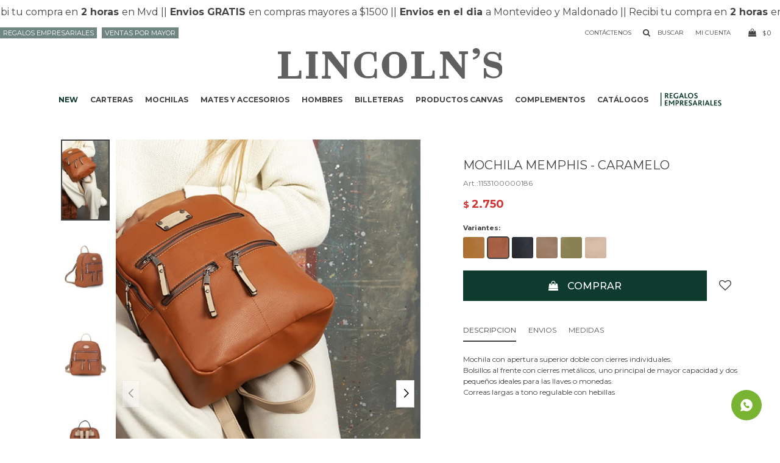

--- FILE ---
content_type: text/html; charset=utf-8
request_url: https://www.lincolns.com.uy/catalogo/mochila-memphis-caramelo_1153100_000186
body_size: 11400
content:
 <!DOCTYPE html> <html lang="es" class="no-js"> <head itemscope itemtype="http://schema.org/WebSite"> <meta charset="utf-8" /> <script> const GOOGLE_MAPS_CHANNEL_ID = '38'; </script> <link rel='preconnect' href='https://f.fcdn.app' /> <link rel='preconnect' href='https://fonts.googleapis.com' /> <link rel='preconnect' href='https://www.facebook.com' /> <link rel='preconnect' href='https://www.google-analytics.com' /> <link rel="dns-prefetch" href="https://cdnjs.cloudflare.com" /> <title itemprop='name'>MOCHILA MEMPHIS - CARAMELO — Lincoln's</title> <meta name="description" content="Mochila con apertura superior doble con cierres individuales. Bolsillos al frente con cierres metálicos, uno principal de mayor capacidad y dos pequeños ideales para las llaves o monedas. Correas largas a tono regulable con hebillas" /> <meta name="keywords" content="" /> <link itemprop="url" rel="canonical" href="https://www.lincolns.com.uy/catalogo/mochila-memphis-caramelo_1153100_000186" /> <meta property="og:title" content="MOCHILA MEMPHIS - CARAMELO — Lincoln's" /><meta property="og:description" content="Mochila con apertura superior doble con cierres individuales. Bolsillos al frente con cierres metálicos, uno principal de mayor capacidad y dos pequeños ideales para las llaves o monedas. Correas largas a tono regulable con hebillas" /><meta property="og:type" content="product" /><meta property="og:image" content="https://f.fcdn.app/imgs/000070/www.lincolns.com.uy/lincuy/aa0d/webp/catalogo/11531000001861/480x800/mochila-memphis-caramelo.jpg"/><meta property="og:url" content="https://www.lincolns.com.uy/catalogo/mochila-memphis-caramelo_1153100_000186" /><meta property="og:site_name" content="Lincoln&#039;s" /> <meta name='twitter:description' content='Mochila con apertura superior doble con cierres individuales. Bolsillos al frente con cierres metálicos, uno principal de mayor capacidad y dos pequeños ideales para las llaves o monedas. Correas largas a tono regulable con hebillas' /> <meta name='twitter:image' content='https://f.fcdn.app/imgs/000070/www.lincolns.com.uy/lincuy/aa0d/webp/catalogo/11531000001861/480x800/mochila-memphis-caramelo.jpg' /> <meta name='twitter:url' content='https://www.lincolns.com.uy/catalogo/mochila-memphis-caramelo_1153100_000186' /> <meta name='twitter:card' content='summary' /> <meta name='twitter:title' content='MOCHILA MEMPHIS - CARAMELO — Lincoln&amp;#039;s' /> <script>document.getElementsByTagName('html')[0].setAttribute('class', 'js ' + ('ontouchstart' in window || navigator.msMaxTouchPoints ? 'is-touch' : 'no-touch'));</script> <script> var FN_TC = { M1 : 38.69, M2 : 1 }; </script> <script>window.dataLayer = window.dataLayer || [];var _tmData = {"fbPixel":"","hotJar":"","zopimId":"","app":"web"};</script> <script>(function(w,d,s,l,i){w[l]=w[l]||[];w[l].push({'gtm.start': new Date().getTime(),event:'gtm.js'});var f=d.getElementsByTagName(s)[0], j=d.createElement(s),dl=l!='dataLayer'?'&l='+l:'';j.setAttribute('defer', 'defer');j.src= 'https://www.googletagmanager.com/gtm.js?id='+i+dl;f.parentNode.insertBefore(j,f); })(window,document,'script','dataLayer','GTM-N6ZNCKXS');</script> <meta id='viewportMetaTag' name="viewport" content="width=device-width, initial-scale=1.0, maximum-scale=1,user-scalable=no"> <link rel="shortcut icon" href="https://f.fcdn.app/assets/commerce/www.lincolns.com.uy/41f9_2737/public/web/favicon.ico" /> <link rel="apple-itouch-icon" href="https://f.fcdn.app/assets/commerce/www.lincolns.com.uy/363a_4b91/public/web/favicon.png" /> <link rel="preconnect" href="https://fonts.googleapis.com"> <link rel="preconnect" href="https://fonts.gstatic.com" crossorigin> <link href="https://fonts.googleapis.com/css2?family=Montserrat:ital,wght@0,100..900;1,100..900&display=swap" rel="stylesheet"> <link rel="stylesheet" href="https://fonts.googleapis.com/css2?family=Material+Symbols+Rounded:opsz,wght,FILL,GRAD@20..48,100..700,0..1,-50..200&display=swap" /> <link href="https://f.fcdn.app/assets/commerce/www.lincolns.com.uy/0000_177c/s.19831666363114263519045553792403.css" rel="stylesheet"/> <script src="https://f.fcdn.app/assets/commerce/www.lincolns.com.uy/0000_177c/s.52936235341320573536476648143114.js"></script> <!--[if lt IE 9]> <script type="text/javascript" src="https://cdnjs.cloudflare.com/ajax/libs/html5shiv/3.7.3/html5shiv.js"></script> <![endif]--> <link rel="manifest" href="https://f.fcdn.app/assets/manifest.json" /> </head> <body id='pgCatalogoDetalle' class='headerMenuFullWidthCenter footer2 headerSubMenuFade buscadorSlideTop compraSlide compraLeft filtrosFixed fichaMobileFixedActions layout03'> <noscript><iframe src="https://www.googletagmanager.com/ns.html?id=GTM-N6ZNCKXS" height="0" width="0" style="display:none;visibility:hidden"></iframe></noscript> <div data-id="335" data-area="NavTop" class="banner"><a data-track-categ='Banners' data-track-action='NavTop' data-track-label='NavTop' href="" class="link-container marquesina" data-fn="fnMarquesina"> 	<div class="cnt center p2 alt transparent"> <div class="texto fs6 black">| Recibi tu compra en <b>&nbsp;2 horas&nbsp; </b>en Mvd |</div> <div class="texto fs6 black">| <b>&nbsp;Envios GRATIS&nbsp;</b> en compras mayores a $1500 |</div> <div class="texto fs6 black">| <b>&nbsp;Envios en el dia&nbsp;</b> a Montevideo y Maldonado |</div> 	</div> </a></div> <div id="pre"> <div id="wrapper"> <header id="header" role="banner"> <div class="cnt"> <div id="logo"><a href="/"><img src="https://f.fcdn.app/assets/commerce/www.lincolns.com.uy/7e13_251a/public/web/img/logo.svg" alt="Lincoln's" /></a></div> <nav id="menu" data-fn="fnMainMenu"> <ul class="lst main"> <li class="it negrita new fn-desktopOnly"> <a target="_self" href="https://www.lincolns.com.uy/new" class="tit">NEW</a> </li> <li class="it carteras"> <a target="_self" href="https://www.lincolns.com.uy/carteras" class="tit">Carteras</a> <div class="subMenu"> <div class="cnt"> <ul> <li class=" carteras-de-dama"><a target="_self" href="https://www.lincolns.com.uy/carteras/carteras-de-dama" class="tit">Carteras dama</a></li> <li class=" bandoleras"><a target="_self" href="https://www.lincolns.com.uy/carteras/bandoleras" class="tit">Bandoleras</a></li> <li class=" phonebags"><a target="_self" href="https://www.lincolns.com.uy/carteras/phonebags" class="tit">Phonebags</a></li> <li class=" rinoneras"><a target="_self" href="https://www.lincolns.com.uy/carteras/rinoneras" class="tit">Riñoneras</a></li> </ul> </div> </div> </li> <li class="it mochilas"> <a target="_self" href="https://www.lincolns.com.uy/mochilas" class="tit">Mochilas</a> <div class="subMenu"> <div class="cnt"> <ul> <li class=" genero hombre"><a target="_self" href="https://www.lincolns.com.uy/mochilas?genero=hombre" class="tit">Hombre</a></li> <li class=" genero mujer"><a target="_self" href="https://www.lincolns.com.uy/mochilas?genero=mujer" class="tit">Mujer</a></li> <li class=" genero unisex"><a target="_self" href="https://www.lincolns.com.uy/mochilas?genero=unisex" class="tit">Unisex</a></li> </ul> </div> </div> </li> <li class="it mates-y-accesorios"> <a target="_self" href="https://www.lincolns.com.uy/mates-y-accesorios" class="tit">Mates y accesorios</a> <div class="subMenu"> <div class="cnt"> <ul> <li class=" termos"><a target="_self" href="https://www.lincolns.com.uy/mates-y-accesorios/termos" class="tit">Termos</a></li> <li class=" mates"><a target="_self" href="https://www.lincolns.com.uy/mates-y-accesorios/mates" class="tit">Mates</a></li> <li class=" materas"><a target="_self" href="https://www.lincolns.com.uy/mates-y-accesorios/materas" class="tit">Materas</a></li> <li class=" bombillas"><a target="_self" href="https://www.lincolns.com.uy/mates-y-accesorios/bombillas" class="tit">Bombillas</a></li> <li class=" yerberas"><a target="_self" href="https://www.lincolns.com.uy/mates-y-accesorios/yerberas" class="tit">Yerberas</a></li> <li class=" kits"><a target="_self" href="https://www.lincolns.com.uy/mates-y-accesorios/kits" class="tit">Kits Materos</a></li> </ul> </div> </div> </li> <li class="it hombres"> <a target="_self" href="https://www.lincolns.com.uy/hombres" class="tit">Hombres</a> </li> <li class="it billeteras"> <a target="_self" href="https://www.lincolns.com.uy/billeteras" class="tit">Billeteras</a> <div class="subMenu"> <div class="cnt"> <ul> <li class=" genero hombre"><a target="_self" href="https://www.lincolns.com.uy/billeteras?genero=hombre" class="tit">Hombre</a></li> <li class=" genero mujer"><a target="_self" href="https://www.lincolns.com.uy/billeteras?genero=mujer" class="tit">Mujer</a></li> </ul> </div> </div> </li> <li class="it productos-canvas"> <a target="_self" href="https://www.lincolns.com.uy/productos-canvas" class="tit">Productos CANVAS</a> <div class="subMenu"> <div class="cnt"> <ul> <li class=" carteras"><a target="_self" href="https://www.lincolns.com.uy/productos-canvas/carteras" class="tit">Carteras</a></li> <li class=" mochilas"><a target="_self" href="https://www.lincolns.com.uy/productos-canvas/mochilas" class="tit">Mochilas</a></li> <li class=" mates-y-accesorios"><a target="_self" href="https://www.lincolns.com.uy/productos-canvas/mates-y-accesorios" class="tit">Mates y accesorios</a></li> <li class=" billeteras"><a target="_self" href="https://www.lincolns.com.uy/productos-canvas/billeteras" class="tit">Billeteras</a></li> <li class=" complementos"><a target="_self" href="https://www.lincolns.com.uy/productos-canvas/complementos" class="tit">Complementos</a></li> </ul> </div> </div> </li> <li class="it complementos"> <a target="_self" href="https://www.lincolns.com.uy/complementos" class="tit">Complementos</a> <div class="subMenu"> <div class="cnt"> <ul> <li class=" botellas-y-hogar"><a target="_self" href="https://www.lincolns.com.uy/complementos/botellas-y-hogar" class="tit">Botellas y Hogar</a></li> <li class=" cintos"><a target="_self" href="https://www.lincolns.com.uy/complementos/cintos" class="tit">Cintos</a></li> <li class=" paraguas"><a target="_self" href="https://www.lincolns.com.uy/complementos/paraguas" class="tit">Paraguas</a></li> <li class=" sets-para-parrilla"><a target="_self" href="https://www.lincolns.com.uy/complementos/sets-para-parrilla" class="tit">Sets para parrilla</a></li> <li class=" neceseres"><a target="_self" href="https://www.lincolns.com.uy/complementos/neceseres" class="tit">Neceseres</a></li> <li class=" morrales"><a target="_self" href="https://www.lincolns.com.uy/complementos/morrales" class="tit">Morrales</a></li> <li class=" rinoneras"><a target="_self" href="https://www.lincolns.com.uy/complementos/rinoneras" class="tit">Riñoneras</a></li> <li class=" para-la-oficina"><a target="_self" href="https://www.lincolns.com.uy/complementos/para-la-oficina" class="tit">Para la Oficina</a></li> <li class=" agendas-y-cuadernos"><a target="_self" href="https://www.lincolns.com.uy/complementos/agendas-y-cuadernos" class="tit">Agendas y Cuadernos</a></li> <li class=" bolsos-y-mochilas"><a target="_self" href="https://www.lincolns.com.uy/complementos/bolsos-y-mochilas" class="tit">Bolsos</a></li> </ul> </div> </div> </li> <li class="it "> <a target="_self" href="https://www.lincolns.com.uy/lookbooks" class="tit">Catálogos</a> </li> <li class="it regalos-empresariales fn-desktopOnly"> <a target="_self" href="https://www.lincolns.com.uy/campanas" class="tit">.</a> </li> </ul> </nav> <a class="contactenos" href="/contacto">Contáctenos</a> <div class="toolsItem frmBusqueda" data-version='1'> <button type="button" class="btnItem btnMostrarBuscador"> <span class="ico"></span> <span class="txt"></span> </button> <form action="/catalogo"> <div class="cnt"> <span class="btnCerrar"> <span class="ico"></span> <span class="txt"></span> </span> <label class="lbl"> <b>Buscar productos</b> <input maxlength="48" required="" autocomplete="off" type="search" name="q" placeholder="Buscar productos..." /> </label> <button class="btnBuscar" type="submit"> <span class="ico"></span> <span class="txt"></span> </button> </div> </form> </div> <div class="toolsItem accesoMiCuentaCnt" data-logged="off" data-version='1'> <a href="/mi-cuenta" class="btnItem btnMiCuenta"> <span class="ico"></span> <span class="txt"></span> <span class="usuario"> <span class="nombre"></span> <span class="apellido"></span> </span> </a> <div class="miCuentaMenu"> <ul class="lst"> <li class="it"><a href='/mi-cuenta/mis-datos' class="tit" >Mis datos</a></li> <li class="it"><a href='/mi-cuenta/direcciones' class="tit" >Mis direcciones</a></li> <li class="it"><a href='/mi-cuenta/compras' class="tit" >Mis compras</a></li> <li class="it"><a href='/mi-cuenta/wish-list' class="tit" >Wish List</a></li> <li class="it itSalir"><a href='/salir' class="tit" >Salir</a></li> </ul> </div> </div> <div id="miCompra" data-show="off" data-fn="fnMiCompra" class="toolsItem" data-version="1"> </div> <nav id="menuTop"> <ul class="lst"> <li class="it "><a target="_self" class="tit" href="https://www.lincolns.com.uy/regalosempresariales">Regalos Empresariales</a></li> <li class="it ventas-por-mayor"><a target="_self" class="tit" href="/ventas-por-mayor-formulario">Ventas por mayor</a></li> </ul> </nav> <a id="btnMainMenuMobile" href="javascript:mainMenuMobile.show();"><span class="ico">&#59421;</span><span class="txt">Menú</span></a> </div> </header> <!-- end:header --> <div id="central"> <section id="main" role="main"> <div id="fichaProducto" class="" data-tit="MOCHILA MEMPHIS - CARAMELO" data-totImagenes="4" data-agotado="off"> <div class="cnt"> 	<div class="columnaIzquierda"> 					<div data-fn="fnSwiperFicha" data-thumbs="true" data-thumbs-direction="vertical" class="fichaImagenes nav"> 				<div class="imagenProducto swiper-container" data-fn="fnGaleria"> 					<div class="swiper-wrapper"> 												<span class="zoom item swiper-slide"> <a class="img source" href="//f.fcdn.app/imgs/a69e34/www.lincolns.com.uy/lincuy/aa0d/webp/catalogo/11531000001861/1500-1500/mochila-memphis-caramelo.jpg"> <img loading='lazy' data-src-g="//f.fcdn.app/imgs/b6a06e/www.lincolns.com.uy/lincuy/aa0d/webp/catalogo/11531000001861/1920-1200/mochila-memphis-caramelo.jpg" src='//f.fcdn.app/imgs/000070/www.lincolns.com.uy/lincuy/aa0d/webp/catalogo/11531000001861/480x800/mochila-memphis-caramelo.jpg' alt='MOCHILA MEMPHIS CARAMELO' width='480' height='800' /> </a> </span> 												<span class="zoom item swiper-slide"> <a class="img source" href="//f.fcdn.app/imgs/23d241/www.lincolns.com.uy/lincuy/2eb8/webp/catalogo/11531000001862/1500-1500/mochila-memphis-caramelo.jpg"> <img loading='lazy' data-src-g="//f.fcdn.app/imgs/e9b44b/www.lincolns.com.uy/lincuy/2eb8/webp/catalogo/11531000001862/1920-1200/mochila-memphis-caramelo.jpg" src='//f.fcdn.app/imgs/c7c496/www.lincolns.com.uy/lincuy/2eb8/webp/catalogo/11531000001862/480x800/mochila-memphis-caramelo.jpg' alt='MOCHILA MEMPHIS CARAMELO' width='480' height='800' /> </a> </span> 												<span class="zoom item swiper-slide"> <a class="img source" href="//f.fcdn.app/imgs/30a7ea/www.lincolns.com.uy/lincuy/6458/webp/catalogo/11531000001863/1500-1500/mochila-memphis-caramelo.jpg"> <img loading='lazy' data-src-g="//f.fcdn.app/imgs/b366e6/www.lincolns.com.uy/lincuy/6458/webp/catalogo/11531000001863/1920-1200/mochila-memphis-caramelo.jpg" src='//f.fcdn.app/imgs/f65500/www.lincolns.com.uy/lincuy/6458/webp/catalogo/11531000001863/480x800/mochila-memphis-caramelo.jpg' alt='MOCHILA MEMPHIS CARAMELO' width='480' height='800' /> </a> </span> 												<span class="zoom item swiper-slide"> <a class="img source" href="//f.fcdn.app/imgs/9f896b/www.lincolns.com.uy/lincuy/ec0c/webp/catalogo/11531000001864/1500-1500/mochila-memphis-caramelo.jpg"> <img loading='lazy' data-src-g="//f.fcdn.app/imgs/73f7bf/www.lincolns.com.uy/lincuy/ec0c/webp/catalogo/11531000001864/1920-1200/mochila-memphis-caramelo.jpg" src='//f.fcdn.app/imgs/04532e/www.lincolns.com.uy/lincuy/ec0c/webp/catalogo/11531000001864/480x800/mochila-memphis-caramelo.jpg' alt='MOCHILA MEMPHIS CARAMELO' width='480' height='800' /> </a> </span> 						 					</div> 					<div class="cocardas"></div>				</div> <div class="swiperThumbs"> <ul class="lst lstThumbs"> <li class="it"> <a target="_blank" data-standard="//f.fcdn.app/imgs/000070/www.lincolns.com.uy/lincuy/aa0d/webp/catalogo/11531000001861/480x800/mochila-memphis-caramelo.jpg" href="//f.fcdn.app/imgs/1e7cc7/www.lincolns.com.uy/lincuy/aa0d/webp/catalogo/11531000001861/2000-2000/mochila-memphis-caramelo.jpg"><img loading='lazy' src='//f.fcdn.app/imgs/9ec9bc/www.lincolns.com.uy/lincuy/aa0d/webp/catalogo/11531000001861/90x150/mochila-memphis-caramelo.jpg' alt='MOCHILA MEMPHIS CARAMELO' width='90' height='150' /></a> </li> <li class="it"> <a target="_blank" data-standard="//f.fcdn.app/imgs/c7c496/www.lincolns.com.uy/lincuy/2eb8/webp/catalogo/11531000001862/480x800/mochila-memphis-caramelo.jpg" href="//f.fcdn.app/imgs/7520b3/www.lincolns.com.uy/lincuy/2eb8/webp/catalogo/11531000001862/2000-2000/mochila-memphis-caramelo.jpg"><img loading='lazy' src='//f.fcdn.app/imgs/7cb5b6/www.lincolns.com.uy/lincuy/2eb8/webp/catalogo/11531000001862/90x150/mochila-memphis-caramelo.jpg' alt='MOCHILA MEMPHIS CARAMELO' width='90' height='150' /></a> </li> <li class="it"> <a target="_blank" data-standard="//f.fcdn.app/imgs/f65500/www.lincolns.com.uy/lincuy/6458/webp/catalogo/11531000001863/480x800/mochila-memphis-caramelo.jpg" href="//f.fcdn.app/imgs/cfdf5d/www.lincolns.com.uy/lincuy/6458/webp/catalogo/11531000001863/2000-2000/mochila-memphis-caramelo.jpg"><img loading='lazy' src='//f.fcdn.app/imgs/eef125/www.lincolns.com.uy/lincuy/6458/webp/catalogo/11531000001863/90x150/mochila-memphis-caramelo.jpg' alt='MOCHILA MEMPHIS CARAMELO' width='90' height='150' /></a> </li> <li class="it"> <a target="_blank" data-standard="//f.fcdn.app/imgs/04532e/www.lincolns.com.uy/lincuy/ec0c/webp/catalogo/11531000001864/480x800/mochila-memphis-caramelo.jpg" href="//f.fcdn.app/imgs/224668/www.lincolns.com.uy/lincuy/ec0c/webp/catalogo/11531000001864/2000-2000/mochila-memphis-caramelo.jpg"><img loading='lazy' src='//f.fcdn.app/imgs/340fc8/www.lincolns.com.uy/lincuy/ec0c/webp/catalogo/11531000001864/90x150/mochila-memphis-caramelo.jpg' alt='MOCHILA MEMPHIS CARAMELO' width='90' height='150' /></a> </li> </ul> </div> 			</div> 			</div> 	 	<div class="columnaDerecha"> 			 			<div class="hdr"> 				<h1 class="tit">MOCHILA MEMPHIS - CARAMELO</h1> 				<div class="cod">1153100000186</div> 			</div> 							<div class="preciosWrapper"> 					<div class="precios"> <strong class="precio venta"><span class="sim">$</span> <span class="monto">2.750</span></strong> </div> 				</div> 			 <div style="display: none;" id="_jsonDataFicha_"> {"sku":{"fen":"1:1153100:000186:U:1","com":"1153100000186"},"producto":{"codigo":"1153100","nombre":"MOCHILA MEMPHIS","categoria":"Mochilas","marca":"Lincoln's"},"variante":{"codigo":"000186","codigoCompleto":"1153100000186","nombre":"CARAMELO","nombreCompleto":"MOCHILA MEMPHIS - CARAMELO","img":{"u":"\/\/f.fcdn.app\/imgs\/4f403d\/www.lincolns.com.uy\/lincuy\/aa0d\/webp\/catalogo\/11531000001861\/1024-1024\/mochila-memphis-caramelo.jpg"},"url":"https:\/\/www.lincolns.com.uy\/catalogo\/mochila-memphis-caramelo_1153100_000186","tieneStock":true,"ordenVariante":"2"},"nomPresentacion":"U","nombre":"MOCHILA MEMPHIS - CARAMELO","nombreCompleto":"MOCHILA MEMPHIS - CARAMELO","precioMonto":2750,"moneda":{"nom":"M1","nro":858,"cod":"UYU","sim":"$"},"sale":false,"outlet":false,"nuevo":false,"carac":{"estilo":"Casual, De Salir, De vestir","genero":"Mujer","material":"S\u00edmil Cuero","regalos-por-ocasion":"D\u00eda de la madre, Para ella","tamano":"Mediano","uso":"Al hombro, De colgar","color":"Marr\u00f3n Oscuro"}} </div> 					<div id="fldVariantes" class="fld"> 						<div class="lbl"> 							<b>Variantes:</b> 							<ul id='lstVariantes' class='lst'> <li class="it"> <a class='img tit' href="https://www.lincolns.com.uy/catalogo/mochila-memphis-curcuma_1153100_000667" title="CURCUMA"> <img loading='lazy' src='//f.fcdn.app/imgs/85e88c/www.lincolns.com.uy/lincuy/9d9b/webp/catalogo/11531000006670/40x40/mochila-memphis-curcuma.jpg' alt='MOCHILA MEMPHIS CURCUMA' width='40' height='40' /> <span class="nom">CURCUMA</span> </a> </li> <li class="it sld"> <a class='img tit' href="https://www.lincolns.com.uy/catalogo/mochila-memphis-caramelo_1153100_000186" title="CARAMELO"> <img loading='lazy' src='//f.fcdn.app/imgs/d31498/www.lincolns.com.uy/lincuy/76fc/webp/catalogo/11531000001860/40x40/mochila-memphis-caramelo.jpg' alt='MOCHILA MEMPHIS CARAMELO' width='40' height='40' /> <span class="nom">CARAMELO</span> </a> </li> <li class="it"> <a class='img tit' href="https://www.lincolns.com.uy/catalogo/mochila-memphis-negro_1153100_000018" title="NEGRO"> <img loading='lazy' src='//f.fcdn.app/imgs/b8ff65/www.lincolns.com.uy/lincuy/127c/webp/catalogo/11531000000180/40x40/mochila-memphis-negro.jpg' alt='MOCHILA MEMPHIS NEGRO' width='40' height='40' /> <span class="nom">NEGRO</span> </a> </li> <li class="it"> <a class='img tit' href="https://www.lincolns.com.uy/catalogo/mochila-memphis-tostado_1153100_000087" title="TOSTADO"> <img loading='lazy' src='//f.fcdn.app/imgs/047a62/www.lincolns.com.uy/lincuy/3f4b/webp/catalogo/11531000000870/40x40/mochila-memphis-tostado.jpg' alt='MOCHILA MEMPHIS TOSTADO' width='40' height='40' /> <span class="nom">TOSTADO</span> </a> </li> <li class="it"> <a class='img tit' href="https://www.lincolns.com.uy/catalogo/mochila-memphis-oliva_1153100_000483" title="OLIVA"> <img loading='lazy' src='//f.fcdn.app/imgs/940077/www.lincolns.com.uy/lincuy/d77c/webp/catalogo/11531000004830/40x40/mochila-memphis-oliva.jpg' alt='MOCHILA MEMPHIS OLIVA' width='40' height='40' /> <span class="nom">OLIVA</span> </a> </li> <li class="it"> <a class='img tit' href="https://www.lincolns.com.uy/catalogo/mochila-memphis-nude-c-caramelo_1153100_008496" title="NUDE C/CARAMELO"> <img loading='lazy' src='//f.fcdn.app/imgs/14d9e1/www.lincolns.com.uy/lincuy/8e9a/webp/catalogo/11531000084960/40x40/mochila-memphis-nude-c-caramelo.jpg' alt='MOCHILA MEMPHIS NUDE C/CARAMELO' width='40' height='40' /> <span class="nom">NUDE C/CARAMELO</span> </a> </li> </ul> 						</div> 					</div> 								<form id="frmComprarArticulo" class="frmComprar" action="/mi-compra?o=agregar" method="post"> 					<div class="cnt"> 						<input type="hidden" name="sku" value="1:1153100:000186:U:1" /> 												<div id="mainActions"> <div class="infoMobile"> <div class="tit nombreMobile">MOCHILA MEMPHIS - CARAMELO</div> <div class="preciosWrapper"> <div class="precios"> <strong class="precio venta"><span class="sim">$</span> <span class="monto">2.750</span></strong> </div> </div> </div> 							<span class="btnWishlist" data-fn="fnEditWishList" data-cod-producto="1153100" data-cod-variante="000186"> </span> 							<button id="btnComprar" type="submit" class="btn btn01">Comprar</button> 						</div> 					</div> 				</form> 				<div data-fn='fnCrearTabs' class="tabs productTabs"> 					<div class="it"> 						<span class="tit">Descripcion</span> 						<div class="cnt"> 							<p> <div class="desc"> <p>Mochila con apertura superior doble con cierres individuales.<br /> Bolsillos al frente con cierres metálicos, uno principal de mayor capacidad y dos pequeños ideales para las llaves o monedas.<br /> Correas largas a tono regulable con hebillas</p> </div> </p> 						</div> 					</div> 					<div class="it"> 						<span class="tit">Envios</span> 						<div class="cnt"> 							 								<ul> 									 										<li class="envio"> 											<strong>Retiro SUCURSAL - 2 días hábiles después de realizada la compra:</strong><br> 											 												 												Costo normal: $ 0. 											 											 										</li> 									 										<li class="envio"> 											<strong>Envío Express PedidosYA Coordinados - Entregas en el Día:</strong><br> 											 												 												Costo normal: $ 230. 											 											 										</li> 									 										<li class="envio"> 											<strong>Envíos ESTANDAR interior por DAC - De 2 a 5 días hábiles.:</strong><br> 											 												 													Env&iacute;o sin costo en compras mayores a $ 1.500 | 													 												 												Costo normal: $ 175. 											 											 										</li> 									 										<li class="envio"> 											<strong>ENVÍO EXPRESS MALDONADO - ENTREGA EN EL DÍA:</strong><br> 											 												 												Costo normal: $ 290. 											 											 										</li> 									 										<li class="envio"> 											<strong>Go Cargo Montevideo - De 2 a 4 días hábiles.:</strong><br> 											 												 													Env&iacute;o sin costo en compras mayores a $ 1.500 | 													 												 												Costo normal: $ 175. 											 											 										</li> 									 								</ul> 							 						</div> 					</div> 					<div class="it"> 						<span class="tit">Medidas</span> 						<div class="cnt"> 							 <div id="blkCaracteristicas" class="blk"> <div class="hdr"> <div class="tit">Características</div> </div> <div class="cnt"> <div class="lst lstCaracteristicas"><div class="it" data-codigo="material"> <span class="tit">Material</span> <span class="val">Símil Cuero</span></div><div class="it" data-codigo="medidas"> <span class="tit">Medidas</span> <span class="val">Altura: 30cm | Base: 28 cm | Profundidad: 15 cm</span></div></div> </div> </div> 						</div> 					</div> 				</div> 				 				<!-- <div id="blkCaracteristicas" class="blk"> <div class="hdr"> <div class="tit">Características</div> </div> <div class="cnt"> <div class="lst lstCaracteristicas"><div class="it" data-codigo="material"> <span class="tit">Material</span> <span class="val">Símil Cuero</span></div><div class="it" data-codigo="medidas"> <span class="tit">Medidas</span> <span class="val">Altura: 30cm | Base: 28 cm | Profundidad: 15 cm</span></div></div> </div> </div> --> 				<!-- <div class="blkCompartir"> <a class="btnFacebook" title="Compartir en Facebook" target="_blank" href="http://www.facebook.com/share.php?u=https://www.lincolns.com.uy/catalogo/mochila-memphis-caramelo_1153100_000186"><span class="ico">&#59392;</span><span class="txt">Facebook</span></a> <a class="btnTwitter" title="Compartir en Twitter" target="_blank" href="https://twitter.com/intent/tweet?url=https%3A%2F%2Fwww.lincolns.com.uy%2Fcatalogo%2Fmochila-memphis-caramelo_1153100_000186&text=Me%20gust%C3%B3%20el%20producto%20MOCHILA%20MEMPHIS%20-%20CARAMELO"><span class="ico">&#59393;</span><span class="txt">Twitter</span></a> <a class="btnPinterest" title="Compartir en Pinterest" target="_blank" href="http://pinterest.com/pin/create/bookmarklet/?media=http://f.fcdn.app/imgs/a61ce7/www.lincolns.com.uy/lincuy/aa0d/webp/catalogo/11531000001861/480_800/mochila-memphis-caramelo.jpg&url=https://www.lincolns.com.uy/catalogo/mochila-memphis-caramelo_1153100_000186&is_video=false&description=MOCHILA+MEMPHIS+-+CARAMELO"><span class="ico">&#59395;</span><span class="txt">Pinterest</span></a> <a class="btnWhatsapp" title="Compartir en Whatsapp" target="_blank" href="whatsapp://send?text=Me+gust%C3%B3+el+producto+https%3A%2F%2Fwww.lincolns.com.uy%2Fcatalogo%2Fmochila-memphis-caramelo_1153100_000186" data-action="share/whatsapp/share"><span class="ico">&#59398;</span><span class="txt">Whatsapp</span></a> </div> --> 							<div class="tabs blkDetalle" data-fn="fnCrearTabs"> 					 				</div> 			 		 	</div> 	 </div> <div class="nav" id="blkProductosRelacionados" data-fn="fnSwiperProductos" data-breakpoints-slides='[2,3,4]' data-breakpoints-spacing='[10,15,20]'> <div class="swiper blkProductos"> <div class="hdr"> <h2 class="tit">Productos que te pueden interesar</h2> </div> <div class="cnt"> <div class='articleList aListProductos ' data-tot='6' data-totAbs='0' data-cargarVariantes='0'><div class='it grp157 grp159' data-disp='1' data-codProd='1086000' data-codVar='000089' data-im='//f.fcdn.app/imgs/a9ce27/www.lincolns.com.uy/lincuy/8e0e/webp/catalogo/10860000000890/40x40/mochila-curitiba-tostado.jpg'><div class='cnt'><a class="img" href="https://www.lincolns.com.uy/catalogo/mochila-curitiba-tostado_1086000_000089" title="MOCHILA CURITIBA - TOSTADO"> <div class="cocardas"></div> <img loading='lazy' src='//f.fcdn.app/imgs/8e3d4d/www.lincolns.com.uy/lincuy/13c6/webp/catalogo/10860000000891/300x500/mochila-curitiba-tostado.jpg' alt='MOCHILA CURITIBA TOSTADO' width='300' height='500' /> <span data-fn="fnLoadImg" data-src="//f.fcdn.app/imgs/513cdc/www.lincolns.com.uy/lincuy/1a26/webp/catalogo/10860000000892/300x500/mochila-curitiba-tostado.jpg" data-alt="" data-w="300" data-h="500"></span> </a> <div class="info"> <a class="tit" href="https://www.lincolns.com.uy/catalogo/mochila-curitiba-tostado_1086000_000089" title="MOCHILA CURITIBA - TOSTADO">MOCHILA CURITIBA - TOSTADO</a> <div class="precios"> <strong class="precio venta"><span class="sim">$</span> <span class="monto">2.650</span></strong> </div> <!--<button class="btn btn01 btnComprar" onclick="miCompra.agregarArticulo('1:1086000:000089:U:1',1)" data-sku="1:1086000:000089:U:1"><span></span></button>--> <div class="variantes"></div> <!--<div class="marca">Lincoln's</div>--> <!--<div class="desc">Mochila en símil con detalle al frente en costura costura . Bolsillo frontal con broche magnético.<br /> En su interior encuentras dos bolsillos con cierre y uno abierto con división.<br /> Asa de mano y correas regulables en símil y galón.</div>--> </div><input type="hidden" class="json" style="display:none" value="{&quot;sku&quot;:{&quot;fen&quot;:&quot;1:1086000:000089:U:1&quot;,&quot;com&quot;:&quot;1086000000089&quot;},&quot;producto&quot;:{&quot;codigo&quot;:&quot;1086000&quot;,&quot;nombre&quot;:&quot;MOCHILA CURITIBA&quot;,&quot;categoria&quot;:&quot;Mochilas&quot;,&quot;marca&quot;:&quot;Lincoln's&quot;},&quot;variante&quot;:{&quot;codigo&quot;:&quot;000089&quot;,&quot;codigoCompleto&quot;:&quot;1086000000089&quot;,&quot;nombre&quot;:&quot;TOSTADO&quot;,&quot;nombreCompleto&quot;:&quot;MOCHILA CURITIBA - TOSTADO&quot;,&quot;img&quot;:{&quot;u&quot;:&quot;\/\/f.fcdn.app\/imgs\/f8c2e2\/www.lincolns.com.uy\/lincuy\/13c6\/webp\/catalogo\/10860000000891\/1024-1024\/mochila-curitiba-tostado.jpg&quot;},&quot;url&quot;:&quot;https:\/\/www.lincolns.com.uy\/catalogo\/mochila-curitiba-tostado_1086000_000089&quot;,&quot;tieneStock&quot;:false,&quot;ordenVariante&quot;:&quot;999&quot;},&quot;nomPresentacion&quot;:&quot;U&quot;,&quot;nombre&quot;:&quot;MOCHILA CURITIBA - TOSTADO&quot;,&quot;nombreCompleto&quot;:&quot;MOCHILA CURITIBA - TOSTADO&quot;,&quot;precioMonto&quot;:2650,&quot;moneda&quot;:{&quot;nom&quot;:&quot;M1&quot;,&quot;nro&quot;:858,&quot;cod&quot;:&quot;UYU&quot;,&quot;sim&quot;:&quot;$&quot;},&quot;sale&quot;:false,&quot;outlet&quot;:false,&quot;nuevo&quot;:false}" /></div></div><div class='it grp118 grp157 grp160' data-disp='1' data-codProd='1086700' data-codVar='000051' data-im='//f.fcdn.app/imgs/b4e898/www.lincolns.com.uy/lincuy/fe7e/webp/catalogo/10867000000510/40x40/mochila-qatar-suela.jpg'><div class='cnt'><a class="img" href="https://www.lincolns.com.uy/catalogo/mochila-qatar-suela_1086700_000051" title="MOCHILA QATAR - SUELA"> <div class="cocardas"></div> <img loading='lazy' src='//f.fcdn.app/imgs/f57627/www.lincolns.com.uy/lincuy/f957/webp/catalogo/10867000000511/300x500/mochila-qatar-suela.jpg' alt='MOCHILA QATAR SUELA' width='300' height='500' /> <span data-fn="fnLoadImg" data-src="//f.fcdn.app/imgs/5a24ac/www.lincolns.com.uy/lincuy/0073/webp/catalogo/10867000000512/300x500/mochila-qatar-suela.jpg" data-alt="" data-w="300" data-h="500"></span> </a> <div class="info"> <a class="tit" href="https://www.lincolns.com.uy/catalogo/mochila-qatar-suela_1086700_000051" title="MOCHILA QATAR - SUELA">MOCHILA QATAR - SUELA</a> <div class="precios"> <strong class="precio venta"><span class="sim">$</span> <span class="monto">2.700</span></strong> </div> <!--<button class="btn btn01 btnComprar" onclick="miCompra.agregarArticulo('1:1086700:000051:U:1',1)" data-sku="1:1086700:000051:U:1"><span></span></button>--> <div class="variantes"></div> <!--<div class="marca">Lincoln's</div>--> <!--<div class="desc">Mochila con bolsillo ojal al frente con cierre y broche. Apertura superior. Cierres con tiradores en mismo tono.<br /> Incluye bolsillos internos. Correas para colgar en la espalda regulable con hebilla, asa de mano.</div>--> </div><input type="hidden" class="json" style="display:none" value="{&quot;sku&quot;:{&quot;fen&quot;:&quot;1:1086700:000051:U:1&quot;,&quot;com&quot;:&quot;1086700000051&quot;},&quot;producto&quot;:{&quot;codigo&quot;:&quot;1086700&quot;,&quot;nombre&quot;:&quot;MOCHILA QATAR&quot;,&quot;categoria&quot;:&quot;Mochilas&quot;,&quot;marca&quot;:&quot;Lincoln's&quot;},&quot;variante&quot;:{&quot;codigo&quot;:&quot;000051&quot;,&quot;codigoCompleto&quot;:&quot;1086700000051&quot;,&quot;nombre&quot;:&quot;SUELA&quot;,&quot;nombreCompleto&quot;:&quot;MOCHILA QATAR - SUELA&quot;,&quot;img&quot;:{&quot;u&quot;:&quot;\/\/f.fcdn.app\/imgs\/d3b8ce\/www.lincolns.com.uy\/lincuy\/f957\/webp\/catalogo\/10867000000511\/1024-1024\/mochila-qatar-suela.jpg&quot;},&quot;url&quot;:&quot;https:\/\/www.lincolns.com.uy\/catalogo\/mochila-qatar-suela_1086700_000051&quot;,&quot;tieneStock&quot;:false,&quot;ordenVariante&quot;:&quot;2&quot;},&quot;nomPresentacion&quot;:&quot;U&quot;,&quot;nombre&quot;:&quot;MOCHILA QATAR - SUELA&quot;,&quot;nombreCompleto&quot;:&quot;MOCHILA QATAR - SUELA&quot;,&quot;precioMonto&quot;:2700,&quot;moneda&quot;:{&quot;nom&quot;:&quot;M1&quot;,&quot;nro&quot;:858,&quot;cod&quot;:&quot;UYU&quot;,&quot;sim&quot;:&quot;$&quot;},&quot;sale&quot;:false,&quot;outlet&quot;:false,&quot;nuevo&quot;:false}" /></div></div><div class='it grp118 grp157 grp160 grp164' data-disp='1' data-codProd='1086600' data-codVar='000014' data-im='//f.fcdn.app/imgs/fe5a84/www.lincolns.com.uy/lincuy/d935/webp/catalogo/10866000000140/40x40/mochila-jerez-negro.jpg'><div class='cnt'><a class="img" href="https://www.lincolns.com.uy/catalogo/mochila-jerez-negro_1086600_000014" title="MOCHILA JEREZ - NEGRO"> <div class="cocardas"></div> <img loading='lazy' src='//f.fcdn.app/imgs/6c2db4/www.lincolns.com.uy/lincuy/df03/webp/catalogo/10866000000141/300x500/mochila-jerez-negro.jpg' alt='MOCHILA JEREZ NEGRO' width='300' height='500' /> <span data-fn="fnLoadImg" data-src="//f.fcdn.app/imgs/ba077d/www.lincolns.com.uy/lincuy/d490/webp/catalogo/10866000000142/300x500/mochila-jerez-negro.jpg" data-alt="" data-w="300" data-h="500"></span> </a> <div class="info"> <a class="tit" href="https://www.lincolns.com.uy/catalogo/mochila-jerez-negro_1086600_000014" title="MOCHILA JEREZ - NEGRO">MOCHILA JEREZ - NEGRO</a> <div class="precios"> <strong class="precio venta"><span class="sim">$</span> <span class="monto">2.700</span></strong> </div> <!--<button class="btn btn01 btnComprar" onclick="miCompra.agregarArticulo('1:1086600:000014:U:1',1)" data-sku="1:1086600:000014:U:1"><span></span></button>--> <div class="variantes"></div> <!--<div class="marca">Lincoln's</div>--> <!--<div class="desc">Mochila en nylon con detalles en símil en bolsillo frontal.<br /> En su interior de buena capacidad encuentras dos bolsillos con cierre y uno abierto con división.<br /> Asa de mano y correas regulables y atrás un bolsillo de apertura vertical extra.</div>--> </div><input type="hidden" class="json" style="display:none" value="{&quot;sku&quot;:{&quot;fen&quot;:&quot;1:1086600:000014:U:1&quot;,&quot;com&quot;:&quot;1086600000014&quot;},&quot;producto&quot;:{&quot;codigo&quot;:&quot;1086600&quot;,&quot;nombre&quot;:&quot;MOCHILA JEREZ&quot;,&quot;categoria&quot;:&quot;Mochilas&quot;,&quot;marca&quot;:&quot;Lincoln's&quot;},&quot;variante&quot;:{&quot;codigo&quot;:&quot;000014&quot;,&quot;codigoCompleto&quot;:&quot;1086600000014&quot;,&quot;nombre&quot;:&quot;NEGRO&quot;,&quot;nombreCompleto&quot;:&quot;MOCHILA JEREZ - NEGRO&quot;,&quot;img&quot;:{&quot;u&quot;:&quot;\/\/f.fcdn.app\/imgs\/13caaa\/www.lincolns.com.uy\/lincuy\/df03\/webp\/catalogo\/10866000000141\/1024-1024\/mochila-jerez-negro.jpg&quot;},&quot;url&quot;:&quot;https:\/\/www.lincolns.com.uy\/catalogo\/mochila-jerez-negro_1086600_000014&quot;,&quot;tieneStock&quot;:false,&quot;ordenVariante&quot;:&quot;999&quot;},&quot;nomPresentacion&quot;:&quot;U&quot;,&quot;nombre&quot;:&quot;MOCHILA JEREZ - NEGRO&quot;,&quot;nombreCompleto&quot;:&quot;MOCHILA JEREZ - NEGRO&quot;,&quot;precioMonto&quot;:2700,&quot;moneda&quot;:{&quot;nom&quot;:&quot;M1&quot;,&quot;nro&quot;:858,&quot;cod&quot;:&quot;UYU&quot;,&quot;sim&quot;:&quot;$&quot;},&quot;sale&quot;:false,&quot;outlet&quot;:false,&quot;nuevo&quot;:false}" /></div></div><div class='it grp129 grp153 grp164' data-disp='1' data-codProd='1102800' data-codVar='010018' data-im='//f.fcdn.app/imgs/9a998c/www.lincolns.com.uy/lincuy/c6bf/webp/catalogo/11028000100180/40x40/mochila-washington-negro.jpg'><div class='cnt'><a class="img" href="https://www.lincolns.com.uy/catalogo/mochila-washington-negro_1102800_010018" title="MOCHILA WASHINGTON - NEGRO"> <div class="cocardas"></div> <img loading='lazy' src='//f.fcdn.app/imgs/a1f7e2/www.lincolns.com.uy/lincuy/59e1/webp/catalogo/11028000100181/300x500/mochila-washington-negro.jpg' alt='MOCHILA WASHINGTON NEGRO' width='300' height='500' /> <span data-fn="fnLoadImg" data-src="//f.fcdn.app/imgs/5f0bcb/www.lincolns.com.uy/lincuy/93ef/webp/catalogo/11028000100182/300x500/mochila-washington-negro.jpg" data-alt="" data-w="300" data-h="500"></span> </a> <div class="info"> <a class="tit" href="https://www.lincolns.com.uy/catalogo/mochila-washington-negro_1102800_010018" title="MOCHILA WASHINGTON - NEGRO">MOCHILA WASHINGTON - NEGRO</a> <div class="precios"> <strong class="precio venta"><span class="sim">$</span> <span class="monto">2.839</span></strong> </div> <!--<button class="btn btn01 btnComprar" onclick="miCompra.agregarArticulo('1:1102800:010018:U:1',1)" data-sku="1:1102800:010018:U:1"><span></span></button>--> <div class="variantes"></div> <!--<div class="marca">Lincoln's</div>--> <!--<div class="desc">Mochila con bolsillo frontal vertical y capacidad para notebook. Incluye bolsillos laterales de rejilla, además de una faja y un bolsillo en la espalda para sujetarla a la valija. Ofrece comodidad y organización, ideal para el uso diario o para viajar.</div>--> </div><input type="hidden" class="json" style="display:none" value="{&quot;sku&quot;:{&quot;fen&quot;:&quot;1:1102800:010018:U:1&quot;,&quot;com&quot;:&quot;1102800010018&quot;},&quot;producto&quot;:{&quot;codigo&quot;:&quot;1102800&quot;,&quot;nombre&quot;:&quot;MOCHILA WASHINGTON&quot;,&quot;categoria&quot;:&quot;Mochilas&quot;,&quot;marca&quot;:&quot;Lincoln's&quot;},&quot;variante&quot;:{&quot;codigo&quot;:&quot;010018&quot;,&quot;codigoCompleto&quot;:&quot;1102800010018&quot;,&quot;nombre&quot;:&quot;NEGRO&quot;,&quot;nombreCompleto&quot;:&quot;MOCHILA WASHINGTON - NEGRO&quot;,&quot;img&quot;:{&quot;u&quot;:&quot;\/\/f.fcdn.app\/imgs\/c457ac\/www.lincolns.com.uy\/lincuy\/59e1\/webp\/catalogo\/11028000100181\/1024-1024\/mochila-washington-negro.jpg&quot;},&quot;url&quot;:&quot;https:\/\/www.lincolns.com.uy\/catalogo\/mochila-washington-negro_1102800_010018&quot;,&quot;tieneStock&quot;:false,&quot;ordenVariante&quot;:&quot;999&quot;},&quot;nomPresentacion&quot;:&quot;U&quot;,&quot;nombre&quot;:&quot;MOCHILA WASHINGTON - NEGRO&quot;,&quot;nombreCompleto&quot;:&quot;MOCHILA WASHINGTON - NEGRO&quot;,&quot;precioMonto&quot;:2839,&quot;moneda&quot;:{&quot;nom&quot;:&quot;M1&quot;,&quot;nro&quot;:858,&quot;cod&quot;:&quot;UYU&quot;,&quot;sim&quot;:&quot;$&quot;},&quot;sale&quot;:false,&quot;outlet&quot;:false,&quot;nuevo&quot;:false}" /></div></div><div class='it grp129' data-disp='1' data-codProd='1105500' data-codVar='270089' data-im='//f.fcdn.app/imgs/f27409/www.lincolns.com.uy/lincuy/7c2e/webp/catalogo/11055002700890/40x40/mochila-huapi-tostado.jpg'><div class='cnt'><a class="img" href="https://www.lincolns.com.uy/catalogo/mochila-huapi-tostado_1105500_270089" title="MOCHILA HUAPI - TOSTADO"> <div class="cocardas"></div> <img loading='lazy' src='//f.fcdn.app/imgs/065e72/www.lincolns.com.uy/lincuy/e21f/webp/catalogo/11055002700891/300x500/mochila-huapi-tostado.jpg' alt='MOCHILA HUAPI TOSTADO' width='300' height='500' /> <span data-fn="fnLoadImg" data-src="//f.fcdn.app/imgs/8e9eaf/www.lincolns.com.uy/lincuy/969a/webp/catalogo/11055002700892/300x500/mochila-huapi-tostado.jpg" data-alt="" data-w="300" data-h="500"></span> </a> <div class="info"> <a class="tit" href="https://www.lincolns.com.uy/catalogo/mochila-huapi-tostado_1105500_270089" title="MOCHILA HUAPI - TOSTADO">MOCHILA HUAPI - TOSTADO</a> <div class="precios"> <strong class="precio venta"><span class="sim">$</span> <span class="monto">2.839</span></strong> </div> <!--<button class="btn btn01 btnComprar" onclick="miCompra.agregarArticulo('1:1105500:270089:U:1',1)" data-sku="1:1105500:270089:U:1"><span></span></button>--> <div class="variantes"></div> <!--<div class="marca">Lincoln's</div>--> <!--<div class="desc">Mochila de tela canvas con tapa y detalles en símil cuero marrón. Cierre superior marinero, bolsillos internos, externos frontal, laterales y trasero con cierre. Asas rígidas, correas ajustables y espacio para laptop de 15&quot;. Práctica, cómoda y moderna.</div>--> </div><input type="hidden" class="json" style="display:none" value="{&quot;sku&quot;:{&quot;fen&quot;:&quot;1:1105500:270089:U:1&quot;,&quot;com&quot;:&quot;1105500270089&quot;},&quot;producto&quot;:{&quot;codigo&quot;:&quot;1105500&quot;,&quot;nombre&quot;:&quot;MOCHILA HUAPI&quot;,&quot;categoria&quot;:&quot;Mochilas&quot;,&quot;marca&quot;:&quot;Lincoln's&quot;},&quot;variante&quot;:{&quot;codigo&quot;:&quot;270089&quot;,&quot;codigoCompleto&quot;:&quot;1105500270089&quot;,&quot;nombre&quot;:&quot;TOSTADO&quot;,&quot;nombreCompleto&quot;:&quot;MOCHILA HUAPI - TOSTADO&quot;,&quot;img&quot;:{&quot;u&quot;:&quot;\/\/f.fcdn.app\/imgs\/f740e2\/www.lincolns.com.uy\/lincuy\/e21f\/webp\/catalogo\/11055002700891\/1024-1024\/mochila-huapi-tostado.jpg&quot;},&quot;url&quot;:&quot;https:\/\/www.lincolns.com.uy\/catalogo\/mochila-huapi-tostado_1105500_270089&quot;,&quot;tieneStock&quot;:false,&quot;ordenVariante&quot;:&quot;999&quot;},&quot;nomPresentacion&quot;:&quot;U&quot;,&quot;nombre&quot;:&quot;MOCHILA HUAPI - TOSTADO&quot;,&quot;nombreCompleto&quot;:&quot;MOCHILA HUAPI - TOSTADO&quot;,&quot;precioMonto&quot;:2839,&quot;moneda&quot;:{&quot;nom&quot;:&quot;M1&quot;,&quot;nro&quot;:858,&quot;cod&quot;:&quot;UYU&quot;,&quot;sim&quot;:&quot;$&quot;},&quot;sale&quot;:false,&quot;outlet&quot;:false,&quot;nuevo&quot;:false}" /></div></div><div class='it grp118 grp164' data-disp='1' data-codProd='1088000' data-codVar='000014' data-im='//f.fcdn.app/imgs/d25606/www.lincolns.com.uy/lincuy/92c5/webp/catalogo/10880000000140/40x40/mochila-brooklyn-negro.jpg'><div class='cnt'><a class="img" href="https://www.lincolns.com.uy/catalogo/mochila-brooklyn-negro_1088000_000014" title="MOCHILA BROOKLYN - NEGRO"> <div class="cocardas"></div> <img loading='lazy' src='//f.fcdn.app/imgs/d85946/www.lincolns.com.uy/lincuy/8a42/webp/catalogo/10880000000141/300x500/mochila-brooklyn-negro.jpg' alt='MOCHILA BROOKLYN NEGRO' width='300' height='500' /> <span data-fn="fnLoadImg" data-src="//f.fcdn.app/imgs/b8a327/www.lincolns.com.uy/lincuy/6345/webp/catalogo/10880000000142/300x500/mochila-brooklyn-negro.jpg" data-alt="" data-w="300" data-h="500"></span> </a> <div class="info"> <a class="tit" href="https://www.lincolns.com.uy/catalogo/mochila-brooklyn-negro_1088000_000014" title="MOCHILA BROOKLYN - NEGRO">MOCHILA BROOKLYN - NEGRO</a> <div class="precios"> <strong class="precio venta"><span class="sim">$</span> <span class="monto">2.840</span></strong> </div> <!--<button class="btn btn01 btnComprar" onclick="miCompra.agregarArticulo('1:1088000:000014:U:1',1)" data-sku="1:1088000:000014:U:1"><span></span></button>--> <div class="variantes"></div> <!--<div class="marca">Lincoln's</div>--> <!--<div class="desc">Mochila con apertura superior y tres bolsillos al frente con cierres metálicos. <br /> Bolsillitos laterales. Incluye tres bolsillos internos. <br /> Correa larga de galón regulable para usar como bandolera y correas para colgar en la espalda.</div>--> </div><input type="hidden" class="json" style="display:none" value="{&quot;sku&quot;:{&quot;fen&quot;:&quot;1:1088000:000014:U:1&quot;,&quot;com&quot;:&quot;1088000000014&quot;},&quot;producto&quot;:{&quot;codigo&quot;:&quot;1088000&quot;,&quot;nombre&quot;:&quot;MOCHILA BROOKLYN&quot;,&quot;categoria&quot;:&quot;Mochilas&quot;,&quot;marca&quot;:&quot;Lincoln's&quot;},&quot;variante&quot;:{&quot;codigo&quot;:&quot;000014&quot;,&quot;codigoCompleto&quot;:&quot;1088000000014&quot;,&quot;nombre&quot;:&quot;NEGRO&quot;,&quot;nombreCompleto&quot;:&quot;MOCHILA BROOKLYN - NEGRO&quot;,&quot;img&quot;:{&quot;u&quot;:&quot;\/\/f.fcdn.app\/imgs\/ef0d32\/www.lincolns.com.uy\/lincuy\/8a42\/webp\/catalogo\/10880000000141\/1024-1024\/mochila-brooklyn-negro.jpg&quot;},&quot;url&quot;:&quot;https:\/\/www.lincolns.com.uy\/catalogo\/mochila-brooklyn-negro_1088000_000014&quot;,&quot;tieneStock&quot;:false,&quot;ordenVariante&quot;:&quot;999&quot;},&quot;nomPresentacion&quot;:&quot;U&quot;,&quot;nombre&quot;:&quot;MOCHILA BROOKLYN - NEGRO&quot;,&quot;nombreCompleto&quot;:&quot;MOCHILA BROOKLYN - NEGRO&quot;,&quot;precioMonto&quot;:2840,&quot;moneda&quot;:{&quot;nom&quot;:&quot;M1&quot;,&quot;nro&quot;:858,&quot;cod&quot;:&quot;UYU&quot;,&quot;sim&quot;:&quot;$&quot;},&quot;sale&quot;:false,&quot;outlet&quot;:false,&quot;nuevo&quot;:false}" /></div></div></div> </div> </div> </div> </div> <div style="display:none;" itemscope itemtype="http://schema.org/Product"> <span itemprop="brand">Lincoln&#039;s</span> <span itemprop="name">MOCHILA MEMPHIS - CARAMELO</span> <img itemprop="image" src="//f.fcdn.app/imgs/b6a06e/www.lincolns.com.uy/lincuy/aa0d/webp/catalogo/11531000001861/1920-1200/mochila-memphis-caramelo.jpg" alt="MOCHILA MEMPHIS - CARAMELO " /> <span itemprop="description">Mochila con apertura superior doble con cierres individuales.<br /> Bolsillos al frente con cierres metálicos, uno principal de mayor capacidad y dos pequeños ideales para las llaves o monedas.<br /> Correas largas a tono regulable con hebillas</span> <span itemprop="sku">1153100000186</span> <link itemprop="itemCondition" href="http://schema.org/NewCondition"/> <span itemprop="offers" itemscope itemtype="http://schema.org/Offer"> <meta itemprop="priceCurrency" content="UYU"/> <meta itemprop="price" content="2750"> <meta itemprop="priceValidUntil" content=""> <link itemprop="itemCondition" href="http://schema.org/NewCondition"/> <link itemprop="availability" href="http://schema.org/InStock"/> <span itemprop="url">https://www.lincolns.com.uy/catalogo/mochila-memphis-caramelo_1153100_000186</span> </span> </div> </section> <!-- end:main --> </div> <!-- end:central --> <footer id="footer"> <div class="cnt"> <!----> <div id="historialArtVistos" data-show="off"> </div> <div class="ftrContent"> <div class="datosContacto"> <address> <span class="telefono">29081527</span> <span class="direccion">18 De Julio, Montevideo</span> <span class="email">lincolns@lincolns.com.uy</span> <span class="horario">Lunes a Viernes de 10:30 a 18:30 hs, Sábados de 09:00 a 13:00 hs.</span> </address> </div> <div class="blk blkSeo"> <div class="hdr"> <div class="tit">Menú SEO</div> </div> <div class="cnt"> <ul class="lst"> </ul> </div> </div> <div class="blk blkEmpresa"> <div class="hdr"> <div class="tit">Lincoln's</div> </div> <div class="cnt"> <ul class="lst"> <li class="it "><a target="_self" class="tit" href="https://www.lincolns.com.uy/nosotros">Nosotros</a></li> <li class="it "><a target="_self" class="tit" href="https://www.lincolns.com.uy/tiendas">Local</a></li> <li class="it "><a target="_self" class="tit" href="https://www.lincolns.com.uy/contacto">Contacto</a></li> </ul> </div> </div> <div class="blk blkCompra"> <div class="hdr"> <div class="tit">Comprar</div> </div> <div class="cnt"> <ul class="lst"> <li class="it "><a target="_self" class="tit" href="https://www.lincolns.com.uy/como-comprar">Cómo comprar</a></li> <li class="it "><a target="_self" class="tit" href="https://www.lincolns.com.uy/condiciones-de-compra">Cómo abonar su compra</a></li> <li class="it "><a target="_self" class="tit" href="https://www.lincolns.com.uy/preguntas-frecuentes">Preguntas Frecuentes a la hora de comprar</a></li> <li class="it "><a target="_self" class="tit" href="https://www.lincolns.com.uy/envios-y-devoluciones">Envíos</a></li> </ul> </div> </div> <div class="blk blkCuenta"> <div class="hdr"> <div class="tit">Mi cuenta</div> </div> <div class="cnt"> <ul class="lst"> <li class="it "><a target="_self" class="tit" href="https://www.lincolns.com.uy/mi-cuenta">Mi cuenta</a></li> <li class="it "><a target="_self" class="tit" href="https://www.lincolns.com.uy/mi-cuenta/compras">Mis compras</a></li> <li class="it "><a target="_self" class="tit" href="https://www.lincolns.com.uy/mi-cuenta/direcciones">Mis direcciones</a></li> <li class="it "><a target="_self" class="tit" href="https://www.lincolns.com.uy/mi-cuenta/wish-list">Wish List</a></li> </ul> </div> </div> <div class="blk blkNewsletter"> <div class="hdr"> <div class="tit">Recibe nuestras novedades</div> </div> <div class="cnt"> <form class="frmNewsletter" action="/ajax?service=registro-newsletter"> <div class="fld-grp"> <div class="fld fldNombre"> <label class="lbl"><b>Nombre</b><input type="text" name="nombre" placeholder="Ingresa tu nombre" /></label> </div> <div class="fld fldApellido"> <label class="lbl"><b>Apellido</b><input type="text" name="apellido" placeholder="Ingresa tu apellido" /></label> </div> <div class="fld fldEmail"> <label class="lbl"><b>E-mail</b><input type="email" name="email" required placeholder="Ingresa tu e-mail" /></label> </div> </div> <div class="actions"> <button type="submit" class="btn btnSuscribirme"><span>Suscribirme</span></button> </div> </form> <div class="redes"> <ul class="lst lstRedesSociales"> <li class="it facebook"><a href="https://www.facebook.com/LINCOLNS.RegalosEmpresariales" target="_blank" rel="external"><span class="ico">&#59392;</span><span class="txt">Facebook</span></a></li> <li class="it instagram"><a href="https://www.instagram.com/lincolns_uruguay/" target="_blank" rel="external"><span class="ico">&#59396;</span><span class="txt">Instagram</span></a></li> <li class="it linkedin"><a href="https://www.linkedin.com/company/lincolns/" target="_blank" rel="external"><span class="ico">&#59397;</span><span class="txt">Linkedin</span></a></li> <li class="it whatsapp"><a href="https://api.whatsapp.com/send?phone=59898018344" target="_blank" rel="external"><span class="ico">&#59398;</span><span class="txt">Whatsapp</span></a></li> </ul> <img class="uruguay-natural" src="https://f.fcdn.app/assets/commerce/www.lincolns.com.uy/632c_4c4f/public/web/img/uruguay-natural.svg" alt="Uruguay Natural"/> </div> </div> </div> <div class="sellos"> <div class="blk blkMediosDePago"> <div class="hdr"> <div class="tit">Compra online con:</div> </div> <div class='cnt'> <ul class='lst lstMediosDePago'> <li class='it mercadopago'><img src="https://f.fcdn.app/logos/b/mercadopago.svg" alt="mercadopago" height="20" /></li> <li class='it visa'><img src="https://f.fcdn.app/logos/b/visa.svg" alt="visa" height="20" /></li> <li class='it master'><img src="https://f.fcdn.app/logos/b/master.svg" alt="master" height="20" /></li> <li class='it oca'><img src="https://f.fcdn.app/logos/b/oca.svg" alt="oca" height="20" /></li> <li class='it lider'><img src="https://f.fcdn.app/logos/b/lider.svg" alt="lider" height="20" /></li> <li class='it diners'><img src="https://f.fcdn.app/logos/b/diners.svg" alt="diners" height="20" /></li> <li class='it abitab'><img src="https://f.fcdn.app/logos/b/abitab.svg" alt="abitab" height="20" /></li> <li class='it redpagos'><img src="https://f.fcdn.app/logos/b/redpagos.svg" alt="redpagos" height="20" /></li> <li class='it ebrou'><img src="https://f.fcdn.app/logos/b/ebrou.svg" alt="ebrou" height="20" /></li> <li class='it hsbc'><img src="https://f.fcdn.app/logos/b/hsbc.svg" alt="hsbc" height="20" /></li> <li class='it scotiabank'><img src="https://f.fcdn.app/logos/b/scotiabank.svg" alt="scotiabank" height="20" /></li> <li class='it santandersupernet'><img src="https://f.fcdn.app/logos/b/santandersupernet.svg" alt="santandersupernet" height="20" /></li> <li class='it bandes'><img src="https://f.fcdn.app/logos/b/bandes.svg" alt="bandes" height="20" /></li> <li class='it heritage'><img src="https://f.fcdn.app/logos/b/heritage.svg" alt="heritage" height="20" /></li> <li class='it bbvanet'><img src="https://f.fcdn.app/logos/b/bbvanet.svg" alt="bbvanet" height="20" /></li> <li class='it creditodelacasa'><img src="https://f.fcdn.app/logos/b/creditodelacasa.svg" alt="creditodelacasa" height="20" /></li> <li class='it amex'><img src="https://f.fcdn.app/logos/b/amex.svg" alt="amex" height="20" /></li> </ul> </div> </div> <div class="blk blkMediosDeEnvio"> <div class="hdr"> <div class="tit">Entrega:</div> </div> <div class='cnt'> <ul class="lst lstMediosDeEnvio"> </ul> </div> </div> </div> <div class="extras"> <div class="copy">&COPY; Copyright 2026 / Lincoln's <a href="/terminos-condiciones">Términos y condiciones</a></div> <div class="btnFenicio"><a href="https://fenicio.io?site=Lincoln's" target="_blank" title="Powered by Fenicio eCommerce Uruguay"><strong>Fenicio eCommerce Uruguay</strong></a></div> </div> </div> </div> </footer> </div> <!-- end:wrapper --> </div> <!-- end:pre --> <div class="loader"> <div></div> </div>  <a class="whatsappFloat" onclick="ga('send', 'event', 'ConsultaWhatsappMobile', 'Whatsapp 59898018344');fbq('trackCustom', 'Whatsapp');" href="https://api.whatsapp.com/send?phone=59898018344" target="blank"></a> <script> $("#whatsAppFloat").attr('data-track-categ', 'Social'); $("#whatsAppFloat").attr('data-track-action', 'WhatsApp'); $("#whatsAppFloat").attr('data-track-label', window.location.pathname + window.location.search); </script>  <div id="floatingBanner" data-fn="fnRemoveEmptyRow"> <span class="live-icon"></span> </div> <div id="mainMenuMobile"> <span class="btnCerrar"><span class="ico"></span><span class="txt"></span></span> <div class="cnt"> <ul class="lst menu"> <li class="it"><div class="toolsItem accesoMiCuentaCnt" data-logged="off" data-version='1'> <a href="/mi-cuenta" class="btnItem btnMiCuenta"> <span class="ico"></span> <span class="txt"></span> <span class="usuario"> <span class="nombre"></span> <span class="apellido"></span> </span> </a> <div class="miCuentaMenu"> <ul class="lst"> <li class="it"><a href='/mi-cuenta/mis-datos' class="tit" >Mis datos</a></li> <li class="it"><a href='/mi-cuenta/direcciones' class="tit" >Mis direcciones</a></li> <li class="it"><a href='/mi-cuenta/compras' class="tit" >Mis compras</a></li> <li class="it"><a href='/mi-cuenta/wish-list' class="tit" >Wish List</a></li> <li class="it itSalir"><a href='/salir' class="tit" >Salir</a></li> </ul> </div> </div></li> <li class="it regalos-empresariales fn-mobileOnly"> <a class="tit" href="https://www.lincolns.com.uy/campanas">Regalos empresariales</a> <div class="subMenu"> <div class="cnt"> <ul class="lst"> <li class="it fn-mobileOnly"><a class="tit" href="https://www.lincolns.com.uy/regalosempresariales">Formulario Regalos Empresariales</a></li> </ul> </div> </div> </li> <li class="it ventas-por-mayor fn-mobileOnly"> <a class="tit" href="/ventas-por-mayor-formulario">Ventas por mayor</a> </li> <li class="it new fn-mobileOnly"> <a class="tit" href="https://www.lincolns.com.uy/new">NEW</a> </li> <li class="it carteras"> <a class="tit" href="https://www.lincolns.com.uy/carteras">Carteras</a> <div class="subMenu"> <div class="cnt"> <ul class="lst"> <li class="it carteras-de-dama"><a class="tit" href="https://www.lincolns.com.uy/carteras/carteras-de-dama">Carteras dama</a></li> <li class="it bandoleras"><a class="tit" href="https://www.lincolns.com.uy/carteras/bandoleras">Bandoleras</a></li> <li class="it phonebags"><a class="tit" href="https://www.lincolns.com.uy/carteras/phonebags">Phonebags</a></li> <li class="it rinoneras"><a class="tit" href="https://www.lincolns.com.uy/carteras/rinoneras">Riñoneras</a></li> </ul> </div> </div> </li> <li class="it mochilas"> <a class="tit" href="https://www.lincolns.com.uy/mochilas">Mochilas</a> <div class="subMenu"> <div class="cnt"> <ul class="lst"> <li class="it genero hombre"><a class="tit" href="https://www.lincolns.com.uy/mochilas?genero=hombre">Hombre</a></li> <li class="it genero mujer"><a class="tit" href="https://www.lincolns.com.uy/mochilas?genero=mujer">Mujer</a></li> <li class="it genero unisex"><a class="tit" href="https://www.lincolns.com.uy/mochilas?genero=unisex">Unisex</a></li> </ul> </div> </div> </li> <li class="it mates-y-accesorios"> <a class="tit" href="https://www.lincolns.com.uy/mates-y-accesorios">Mates y accesorios</a> <div class="subMenu"> <div class="cnt"> <ul class="lst"> <li class="it termos"><a class="tit" href="https://www.lincolns.com.uy/mates-y-accesorios/termos">Termos</a></li> <li class="it mates"><a class="tit" href="https://www.lincolns.com.uy/mates-y-accesorios/mates">Mates</a></li> <li class="it materas"><a class="tit" href="https://www.lincolns.com.uy/mates-y-accesorios/materas">Materas</a></li> <li class="it bombillas"><a class="tit" href="https://www.lincolns.com.uy/mates-y-accesorios/bombillas">Bombillas</a></li> <li class="it yerberas"><a class="tit" href="https://www.lincolns.com.uy/mates-y-accesorios/yerberas">Yerberas</a></li> <li class="it kits"><a class="tit" href="https://www.lincolns.com.uy/mates-y-accesorios/kits">Kits Materos</a></li> </ul> </div> </div> </li> <li class="it hombres"> <a class="tit" href="https://www.lincolns.com.uy/hombres">Hombres</a> </li> <li class="it billeteras"> <a class="tit" href="https://www.lincolns.com.uy/billeteras">Billeteras</a> <div class="subMenu"> <div class="cnt"> <ul class="lst"> <li class="it genero hombre"><a class="tit" href="https://www.lincolns.com.uy/billeteras?genero=hombre">Hombre</a></li> <li class="it genero mujer"><a class="tit" href="https://www.lincolns.com.uy/billeteras?genero=mujer">Mujer</a></li> </ul> </div> </div> </li> <li class="it productos-canvas"> <a class="tit" href="https://www.lincolns.com.uy/productos-canvas">Productos CANVAS</a> <div class="subMenu"> <div class="cnt"> <ul class="lst"> <li class="it carteras"><a class="tit" href="https://www.lincolns.com.uy/productos-canvas/carteras">Carteras</a></li> <li class="it mochilas"><a class="tit" href="https://www.lincolns.com.uy/productos-canvas/mochilas">Mochilas</a></li> <li class="it mates-y-accesorios"><a class="tit" href="https://www.lincolns.com.uy/productos-canvas/mates-y-accesorios">Mates y accesorios</a></li> <li class="it billeteras"><a class="tit" href="https://www.lincolns.com.uy/productos-canvas/billeteras">Billeteras</a></li> <li class="it complementos"><a class="tit" href="https://www.lincolns.com.uy/productos-canvas/complementos">Complementos</a></li> </ul> </div> </div> </li> <li class="it complementos"> <a class="tit" href="https://www.lincolns.com.uy/complementos">Complementos</a> <div class="subMenu"> <div class="cnt"> <ul class="lst"> <li class="it botellas-y-hogar"><a class="tit" href="https://www.lincolns.com.uy/complementos/botellas-y-hogar">Botellas y Hogar</a></li> <li class="it cintos"><a class="tit" href="https://www.lincolns.com.uy/complementos/cintos">Cintos</a></li> <li class="it paraguas"><a class="tit" href="https://www.lincolns.com.uy/complementos/paraguas">Paraguas</a></li> <li class="it sets-para-parrilla"><a class="tit" href="https://www.lincolns.com.uy/complementos/sets-para-parrilla">Sets para parrilla</a></li> <li class="it neceseres"><a class="tit" href="https://www.lincolns.com.uy/complementos/neceseres">Neceseres</a></li> <li class="it morrales"><a class="tit" href="https://www.lincolns.com.uy/complementos/morrales">Morrales</a></li> <li class="it rinoneras"><a class="tit" href="https://www.lincolns.com.uy/complementos/rinoneras">Riñoneras</a></li> <li class="it para-la-oficina"><a class="tit" href="https://www.lincolns.com.uy/complementos/para-la-oficina">Para la Oficina</a></li> <li class="it agendas-y-cuadernos"><a class="tit" href="https://www.lincolns.com.uy/complementos/agendas-y-cuadernos">Agendas y Cuadernos</a></li> <li class="it bolsos-y-mochilas"><a class="tit" href="https://www.lincolns.com.uy/complementos/bolsos-y-mochilas">Bolsos</a></li> </ul> </div> </div> </li> <li class="it "> <a class="tit" href="https://www.lincolns.com.uy/lookbooks">Catálogos</a> </li> <li class="it"> <strong class="tit">Empresa</strong> <div class="subMenu"> <div class="cnt"> <ul class="lst"> <li class="it "><a class="tit" href="https://www.lincolns.com.uy/nosotros">Nosotros</a></li> <li class="it "><a class="tit" href="https://www.lincolns.com.uy/tiendas">Local</a></li> <li class="it "><a class="tit" href="https://www.lincolns.com.uy/contacto">Contacto</a></li> </ul> </div> </div> </li> <li class="it"> <strong class="tit">Compra</strong> <div class="subMenu"> <div class="cnt"> <ul class="lst"> <li class="it "><a class="tit" href="https://www.lincolns.com.uy/como-comprar">Cómo comprar</a></li> <li class="it "><a class="tit" href="https://www.lincolns.com.uy/condiciones-de-compra">Cómo abonar su compra</a></li> <li class="it "><a class="tit" href="https://www.lincolns.com.uy/preguntas-frecuentes">Preguntas Frecuentes a la hora de comprar</a></li> <li class="it "><a class="tit" href="https://www.lincolns.com.uy/envios-y-devoluciones">Envíos</a></li> </ul> </div> </div> </li> </ul> </div> </div> <div id="fb-root"></div> </body> </html> 

--- FILE ---
content_type: image/svg+xml
request_url: https://f.fcdn.app/assets/commerce/www.lincolns.com.uy/632c_4c4f/public/web/img/uruguay-natural.svg
body_size: 2166
content:
<?xml version="1.0" encoding="utf-8"?>
<!-- Generator: Adobe Illustrator 23.0.3, SVG Export Plug-In . SVG Version: 6.00 Build 0)  -->
<svg version="1.1" id="Layer_1" xmlns="http://www.w3.org/2000/svg" xmlns:xlink="http://www.w3.org/1999/xlink" x="0px" y="0px"
	 viewBox="0 0 215.5 140.1" style="enable-background:new 0 0 215.5 140.1;" xml:space="preserve">
<style type="text/css">
	.st0{fill-rule:evenodd;clip-rule:evenodd;fill:#FFFFFF;}
</style>
<path class="st0" d="M16.8,127.9c-0.6,1.8-2.8,4.2-7.6,4.2c-3.4,0-5.9-1-7.2-3c-0.7-1.1-1-2-1-4.2v-15.4h4.6V124
	c0,1.4,0.1,2.2,0.4,2.6c0.5,1,1.6,1.5,3.1,1.5c2,0,3.2-1,3.4-2.6c0.1-0.5,0.1-0.8,0.1-2v-14.2h4.6v14.9
	C17.1,126.5,17.1,126.9,16.8,127.9z M31,115.3c-0.7-0.3-1-0.3-1.6-0.3c-1.6,0-2.9,1.1-3.9,2.3c-0.1-0.9-0.3-1.7-0.7-2.3l-3.9,1
	c0.4,0.9,0.6,2.6,0.6,4.8v10.9h4.3v-11.5c0.8-0.9,1.7-1.4,2.6-1.4c0.5,0,0.8,0.1,1.3,0.3L31,115.3z M46.5,130.4c-0.6-0.8-1-1.9-1-3
	v-12.5l-4.1,0.9v11.5c-0.3,0.8-1.6,1.6-2.7,1.6c-0.6,0-1.3-0.3-1.5-0.8c-0.2-0.5-0.4-1.2-0.4-2.7v-10.5l-4.2,0.8v10.4
	c0,1.7,0.1,2.5,0.4,3.3c0.5,1.6,2.5,2.7,4.9,2.7c1.7,0,3.3-0.6,4.3-1.6c0.3,0.7,0.7,1.2,1.3,1.6L46.5,130.4z M58.6,120.6
	c0-1.5-1-2.4-2.6-2.4c-1.6,0-2.6,0.9-2.6,2.4c0,1.7,1,2.3,2.5,2.3C57.7,122.9,58.6,122.1,58.6,120.6L58.6,120.6z M63.2,118.3
	c-0.4,0-0.9-0.1-1.1-0.1c0.6,0.8,1,1.6,1,2.7c0,2.8-2.6,4.8-6.1,4.8c-0.2,0-0.3,0-0.6,0c-1.1,0.5-1.7,0.9-1.7,1.3
	c0,0.2,0.3,0.4,0.7,0.4l2.3,0c2.5,0,3.8,0.4,5,1.5c1,0.9,1.4,2,1.4,3.5c0,1.4-0.4,2.4-1.3,3.4c-1.4,1.5-3.9,2.1-6.5,2.1
	c-2.3,0-4.8-0.4-6.2-1.8c-0.9-0.8-1.4-1.8-1.4-2.9c0-0.9,0.2-1.3,0.4-1.7h4c-0.2,0.4-0.2,0.6-0.2,1c0,1.3,1.1,2,3.1,2
	c1.1,0,2-0.1,2.7-0.5c0.6-0.4,1.1-1,1.1-1.7c0-1.5-1.3-1.9-3-1.9l-1.8,0c-1.9,0-3.2-0.2-4-0.5c-0.8-0.3-1.3-1-1.3-2.1
	c0-1,0.3-2,3-2.7c-2.4-0.6-3.5-2.1-3.5-4.5c0-3.3,2.7-5.5,6.9-5.5c0.9,0,1.8,0.1,3,0.4c0.9,0.2,1.5,0.3,2,0.3c1.2,0,2.4-0.5,3.4-1.4
	l1.8,2.7C65.3,118,64.4,118.3,63.2,118.3z M81.5,130.4c-0.6-0.8-1-1.9-1-3v-12.5l-4.1,0.9v11.5c-0.3,0.8-1.6,1.6-2.7,1.6
	c-0.6,0-1.3-0.3-1.5-0.8c-0.2-0.5-0.4-1.2-0.4-2.7v-10.5l-4.2,0.8v10.4c0,1.7,0.1,2.5,0.4,3.3c0.5,1.6,2.5,2.7,4.9,2.7
	c1.7,0,3.3-0.6,4.3-1.6c0.3,0.7,0.7,1.2,1.3,1.6L81.5,130.4z M92.7,124.5h-0.2c-3,0-4,0.5-4,2.5c0,1.3,0.8,2.1,1.9,2.1
	c0.8,0,1.6-0.4,2.3-1.1L92.7,124.5L92.7,124.5z M96.1,132.5c-1-0.4-1.9-1.2-2.3-2c-0.3,0.3-0.7,0.6-1,0.9c-0.8,0.6-2,0.9-3.3,0.9
	c-3.7,0-5.7-1.8-5.7-5.1c0-3.8,2.7-5.6,7.9-5.6c0.3,0,0.6,0,1,0v-0.7c0-1.8-0.4-2.4-1.9-2.4c-1.4,0-3,0.7-4.8,1.8l-1.8-3.1
	c0.9-0.5,1.5-0.9,2.7-1.3c1.6-0.7,3-1,4.5-1c2.8,0,4.7,1,5.3,2.8c0.2,0.7,0.3,1.2,0.3,2.9l-0.1,5.5c0,1.8,0.1,2.5,1.5,3.6
	L96.1,132.5z M115.1,115.3h-4.5l-2.5,7.8c-0.3,0.8-0.5,1.7-0.7,2.3c-0.2,0.8-0.5,2.6-0.5,2.6s-0.6-2.4-0.9-3.4l-2.9-9.5l-4.4,0.5
	l3.9,11.5c0.2,0.5,1,3.1,1.5,4.6h1.1c-0.4,1-0.5,1.2-0.9,1.9c-0.4,0.5-0.7,1-1.2,1.3c-0.6,0.4-1.7,0.8-2.7,1.1l1.5,2.8
	c1.5-0.2,2.9-0.7,4-1.5c1.2-0.9,2-2.2,3.2-5.4L115.1,115.3z M135.8,109.7h-3l-2.3,11.1c-0.5,2.7-1.1,6.1-1.1,6.5
	c0-0.4-0.4-2.8-1.1-5l-3.9-12.6h-3.5l-4.7,21.9h3.1l2.4-11.8c0.5-2.6,1-5.6,1-6.1c0,0.4,0.6,3.1,1.4,5.8l3.6,12.1h3.2L135.8,109.7z
	 M147.8,118c-0.4-0.2-1.1-0.4-1.7-0.4c-1.7,0-2.9,0.5-4.2,2.1c-1.5,1.8-2.2,4.9-2.2,7.2c0,1.9,0.7,2.7,2.1,2.7
	c1.6,0,3.4-1.5,4.4-3.5L147.8,118L147.8,118z M150.2,120l-1.4,6.4c-0.5,2.4-0.2,3.1,0.6,3.9l-2.4,1.8c-0.9-0.9-1.3-1.8-1.2-3.1
	c-1.1,1.8-3,2.8-5.3,2.8c-2.2,0-4-1.6-4-5.1c0-3.3,1.3-6.9,3.4-9c1.7-1.7,3.9-2.6,6.4-2.6c1.8,0,3.5,0.4,4.8,1.3
	C150.9,117.3,150.5,118.9,150.2,120z M163.5,115.6h-3.9c0.3-1.4,0.9-3.4,1.3-4.6l-3.2,0.7c-0.4,1.2-0.8,2.6-1.1,3.9h-2l-0.4,2.2h2
	l-2,9.4c-0.2,0.9-0.2,1.5-0.2,2.3c0,1.7,1.1,2.6,3.1,2.6c1.1,0,2.2-0.2,3.2-0.7v-1.8c-0.5,0.2-1,0.3-1.7,0.3c-1.1,0-1.6-0.4-1.6-1.5
	c0-0.4,0.1-1,0.2-1.7l1.9-9h3.3L163.5,115.6z M178.2,115.4l-3,0.5l-2.2,10.2c-1.5,2.3-3.7,3.6-5.2,3.6c-1,0-1.4-0.5-1.4-1.7
	c0-0.5,0.1-1.2,0.3-2.1l2.2-10.6l-3,0.5l-2.3,10.7c-0.2,0.8-0.3,1.7-0.3,2.4c0,2.2,1.3,3.2,3.5,3.2c2,0,4-1,5.8-3
	c-0.1,1.4,0.3,2.4,1.1,3.2l2.4-1.6c-0.7-1-0.8-1.9-0.4-3.8L178.2,115.4z M191.9,115.5c-0.4-0.1-0.7-0.2-1.3-0.2
	c-1.5,0-3.5,1.3-5,3.4c0.3-1.5,0.2-2.6-0.2-3.5l-2.8,1.2c0.4,1.1,0.3,2.2-0.2,4.5l-2.3,10.8h2.9l2.2-10.1c1.5-2.2,3-3.3,4.3-3.3
	c0.5,0,0.8,0.1,1.1,0.2L191.9,115.5z M201.9,118c-0.4-0.2-1.1-0.4-1.7-0.4c-1.7,0-2.9,0.5-4.2,2.1c-1.5,1.8-2.2,4.9-2.2,7.2
	c0,1.9,0.7,2.7,2.1,2.7c1.6,0,3.4-1.5,4.4-3.5L201.9,118L201.9,118z M204.3,120l-1.4,6.4c-0.5,2.4-0.2,3.1,0.6,3.9l-2.4,1.8
	c-0.9-0.9-1.3-1.8-1.2-3.1c-1.1,1.8-3,2.8-5.3,2.8c-2.2,0-4-1.6-4-5.1c0-3.3,1.3-6.9,3.4-9c1.7-1.7,3.9-2.6,6.4-2.6
	c1.8,0,3.5,0.4,4.8,1.3C205,117.3,204.6,118.9,204.3,120z M214.3,108.1l-3.1,1.1c0.3,1,0.3,2.6-0.2,4.7l-3,14.1
	c-0.2,0.7-0.3,1.3-0.3,1.8c0,1.4,0.9,2.2,2.4,2.2c0.7,0,1.4-0.1,2.2-0.4l-0.2-1.9c-0.2,0.1-0.4,0.1-0.6,0.1c-0.5,0-0.7-0.3-0.7-0.8
	c0-0.3,0.1-0.8,0.3-1.7l3-13.6C214.4,111.8,214.6,109.2,214.3,108.1z M68.9,5.1c-4.1,9.1-6.4,19.7-5.6,31.1
	c2.2,30.5,24,54.2,48.1,52.5c13.6-1,25.1-9.8,32.3-22.8c1.6-3,0.9-4.7-1.6-2.1c-31.5,33-70.9-1.5-72.3-40.6
	c-0.5-6.3-0.2-12.4,0.7-18.2C70.9,2.5,69.8,3.3,68.9,5.1z M123.6,17c0.1-0.6-0.2-0.8-0.4-0.9c-0.3-0.2-0.7,0-0.9,0.1
	c-1.7,1.1-3.5,1.1-5.6,0.9c1-2.6,1.2-5.3,0.5-7.5c-0.2-0.6-0.6-0.6-0.8-0.6c-0.4,0-0.6,0.3-0.7,0.5c-0.9,1.7-2.6,2.7-4.4,3.5
	c-0.5-2.7-1.7-5.2-3.3-6.8c-0.5-0.4-0.8-0.2-1-0.1c-0.3,0.2-0.4,0.6-0.3,0.8c0.1,2-0.8,3.6-2,5.2c-1.8-2.1-4.1-3.7-6.3-4.2
	c-0.6-0.1-0.8,0.2-0.9,0.4c-0.2,0.3,0,0.7,0.1,0.9c1.1,1.6,1.1,3.5,0.9,5.5c-2.6-0.9-5.4-1.1-7.6-0.5c-0.6,0.2-0.6,0.6-0.6,0.8
	c0,0.4,0.3,0.6,0.5,0.7c1.8,0.9,2.7,2.5,3.6,4.3c-2.7,0.5-5.2,1.7-6.8,3.3c-0.4,0.5-0.2,0.8-0.1,1c0.2,0.3,0.6,0.4,0.8,0.3
	c2-0.1,3.6,0.8,5.3,2c-2.1,1.8-3.7,4-4.3,6.3c-0.1,0.6,0.2,0.8,0.4,0.9c0.3,0.2,0.7,0,0.9-0.1c1.7-1.1,3.6-1,5.6-0.9
	c-0.9,2.6-1.2,5.3-0.5,7.5c0.2,0.5,0.6,0.6,0.8,0.6c0.4,0,0.6-0.3,0.7-0.5c0.9-1.7,2.5-2.7,4.4-3.5c0.5,2.7,1.7,5.2,3.3,6.8
	c0.5,0.4,0.8,0.2,1,0.1c0.3-0.2,0.4-0.6,0.3-0.8c-0.1-2,0.8-3.6,2-5.2c1.8,2.1,4.1,3.6,6.3,4.2c0.6,0.1,0.8-0.2,0.9-0.4
	c0.2-0.3,0-0.7-0.1-0.9c-1.1-1.6-1.1-3.5-0.9-5.5c2.6,0.9,5.4,1.2,7.6,0.5c0.6-0.2,0.6-0.6,0.6-0.8c0-0.4-0.3-0.6-0.5-0.7
	c-1.8-0.9-2.7-2.5-3.5-4.3c2.7-0.5,5.2-1.7,6.8-3.3c0.4-0.5,0.2-0.8,0.1-1c-0.2-0.3-0.6-0.4-0.8-0.4c-2,0.1-3.6-0.9-5.3-2
	C121.5,21.5,123,19.2,123.6,17z M115.9,70.1c20.4-1.5,35.5-24.8,33.5-51.9c-0.4-5.3-1.4-10.3-2.9-15c-0.9-2.9-1.9-2.1-1.8,0.1
	c0.5,26-12.5,59.9-42.8,59.7c-5.3-0.1-4.8,2.3-1.3,3.9C105.4,69.2,110.5,70.5,115.9,70.1z"/>
</svg>


--- FILE ---
content_type: image/svg+xml
request_url: https://f.fcdn.app/assets/commerce/www.lincolns.com.uy/5ddd_8504/public/web/img/regalos-empresariales.svg
body_size: 1297
content:
<?xml version="1.0" encoding="utf-8"?>
<!-- Generator: Adobe Illustrator 23.0.3, SVG Export Plug-In . SVG Version: 6.00 Build 0)  -->
<svg version="1.1" id="Layer_1" xmlns="http://www.w3.org/2000/svg" xmlns:xlink="http://www.w3.org/1999/xlink" x="0px" y="0px"
	 viewBox="0 0 127.5 27.8" style="enable-background:new 0 0 127.5 27.8;" xml:space="preserve">
<style type="text/css">
	.st0{fill-rule:evenodd;clip-rule:evenodd;fill:#0F3B2F;}
</style>
<g id="Layer_x0020_1">
	<g id="_2956026065248">
		<polygon class="st0" points="1.8,0 0,0 0,27.8 1.8,27.8 		"/>
		<g>
			<path class="st0" d="M8.9,11.8H11V7.4h1c0.2,0.1,0.7,0.5,1.2,1.5l1.6,2.8h2.3l-1.8-3.3c-0.5-1-1-1.6-1.3-1.7l0,0
				c1.2-0.3,2.2-1.3,2.2-2.8c0-1.2-0.5-2.2-1.7-2.7c-0.5-0.3-1.3-0.4-2.4-0.4h-3v11H8.9z M11,5.8V2.3h1c0.5,0,1,0.1,1.2,0.3
				C13.7,2.8,14,3.4,14,4s-0.3,1.2-0.8,1.4c-0.3,0.2-0.8,0.3-1.3,0.3L11,5.8L11,5.8z M19,11.8h6.2v-1.6h-4.1V7h3.6V5.2h-3.6V2.3h3.6
				l0.5-1.6H19V11.8z M37,6.3h-2v3.6c-0.4,0.2-1.1,0.3-1.8,0.3c-2.4,0-3.8-1.5-3.8-3.9s1.4-4.1,4.1-4.1c1.2,0,2.2,0.3,3,0.8V1.1
				c-0.9-0.3-2-0.5-3.3-0.5c-3.7,0-6.1,2.5-6.1,5.9c0,3.2,2.2,5.6,5.8,5.6c1.6,0,3-0.4,4.1-0.9V6.3z M38.5,11.8h2.2l1-2.7h4l1.1,2.7
				H49L44.4,0.6h-1.6L38.5,11.8z M42.3,7.3L43,5.1c0.3-0.9,0.5-1.3,0.5-1.7h0.1c0.1,0.3,0.2,0.9,0.5,1.7L45,7.3H42.3z M50.5,11.8h6
				v-1.6h-4V0.7h-2V11.8z M62.9,12c3.3,0,5.6-2.3,5.6-5.8c0-3.4-2.4-5.7-5.6-5.7c-3.4,0-5.6,2.3-5.6,5.7C57.2,9.7,59.5,12,62.9,12z
				 M62.9,10.3c-2.1,0-3.5-1.4-3.5-4c0-2.5,1.4-4,3.5-4s3.5,1.6,3.5,4C66.4,8.8,65,10.3,62.9,10.3z M70.3,11c0.9,0.7,2.1,1,3.4,1
				c2.3,0,4-1.2,4-3.2c0-3.6-4.9-3.4-4.9-5.4c0-0.9,0.8-1.2,1.5-1.2c0.9,0,1.8,0.3,2.7,0.8V1.1c-0.7-0.3-1.6-0.5-2.7-0.5
				c-2.4,0-3.7,1.4-3.7,3c0,3.4,4.9,3.2,4.9,5.3c0,1-1,1.3-1.8,1.3c-1.1,0-2-0.3-2.6-0.8L70.3,11z"/>
			<path class="st0" d="M8.8,27.1H15v-1.7h-4.1v-3h3.6v-1.7h-3.6v-2.9h3.6l0.5-1.7H8.8V27.1z M17.4,27.1h2.1v-6.3c0-0.4,0-1-0.1-1.4
				h0.1c0.2,0.4,0.5,0.8,0.8,1.1l2.4,3.6h1l2.2-3.5c0.2-0.3,0.7-0.9,0.8-1.2l0,0c0,0.4,0,1,0,1.4v6.3h2.1V15.9H27l-3,4.3
				c-0.3,0.5-0.7,1.1-0.9,1.5H23c-0.2-0.5-0.5-0.9-0.9-1.5L19.2,16h-1.8C17.4,16,17.4,27.1,17.4,27.1z M31.3,27.1h2.1v-3.8h0.4
				c1,0,1.7-0.2,2.4-0.4c1.6-0.7,2.2-2,2.2-3.3c0-1.5-0.7-2.6-1.8-3.2c-0.7-0.3-1.5-0.5-2.5-0.5h-2.7v11.2H31.3z M33.3,21.7v-4h0.5
				c0.7,0,1.1,0.1,1.4,0.2c0.5,0.4,0.9,1,0.9,1.7c0,0.9-0.3,1.4-1,1.7c-0.2,0.2-0.8,0.3-1.3,0.3L33.3,21.7L33.3,21.7z M40.5,27.1
				h2.1v-4.4h1c0.2,0.1,0.7,0.5,1.2,1.5l1.6,2.8h2.4l-2-3.3c-0.5-1-1-1.6-1.3-1.7l0,0c1.2-0.3,2.2-1.4,2.2-2.8
				c0-1.2-0.5-2.2-1.7-2.7c-0.5-0.3-1.3-0.5-2.4-0.5h-3L40.5,27.1L40.5,27.1z M42.6,21.1v-3.5h1c0.5,0,1,0.1,1.2,0.3
				c0.5,0.2,0.8,0.8,0.8,1.4c0,0.7-0.3,1.2-0.8,1.4C44.5,20.9,44,21,43.5,21h-0.9V21.1z M50.5,27.1h6.2v-1.7h-4.1v-3h3.6v-1.7h-3.6
				v-2.9h3.6l0.5-1.7h-6.2V27.1z M58.5,26.4c0.8,0.5,2.1,1,3.4,1c2.3,0,3.9-1.2,3.9-3.3c0-3.5-4.8-3.3-4.8-5.3
				c0-0.9,0.8-1.2,1.5-1.2c0.9,0,1.7,0.3,2.7,0.8v-1.9c-0.7-0.3-1.6-0.7-2.8-0.7c-2.3,0-3.6,1.5-3.6,3.2c0,3.4,4.8,3.2,4.8,5.3
				c0,1-0.9,1.3-1.8,1.3c-1,0-1.8-0.3-2.5-0.8L58.5,26.4z M66.9,27.1H69l1.1-2.7h4l1.1,2.7h2.2l-4.6-11.2h-1.6L66.9,27.1z
				 M70.6,22.7l0.9-2.2c0.3-0.9,0.4-1.4,0.5-1.7l0,0c0.1,0.3,0.3,0.9,0.7,1.7l0.8,2.2H70.6z M78.9,27.1h2v-4.4h1
				c0.3,0.1,0.8,0.5,1.3,1.5l1.5,2.8H87l-1.8-3.3c-0.7-1-1.1-1.6-1.4-1.7l0,0c1.3-0.3,2.2-1.4,2.2-2.8c0-1.2-0.4-2.2-1.6-2.7
				C83.7,16.2,83,16,82,16h-3L78.9,27.1L78.9,27.1z M80.8,21.1v-3.5h1c0.7,0,1,0.1,1.3,0.3c0.4,0.2,0.7,0.8,0.7,1.4
				c0,0.7-0.2,1.2-0.8,1.4c-0.3,0.2-0.7,0.3-1.2,0.3h-1V21.1z M88.9,27.1h2V15.9h-2V27.1z M92.3,27.1h2.2l1-2.7h4l1.1,2.7h2.2
				l-4.5-11.2h-1.6L92.3,27.1z M96.1,22.7l0.8-2.2c0.3-0.9,0.5-1.4,0.7-1.7l0,0c0.1,0.3,0.2,0.9,0.5,1.7l0.8,2.2H96.1z M104.3,27.1
				h6v-1.7h-3.9v-9.5h-2.1V27.1z M112,27.1h6.2v-1.7H114v-3h3.6v-1.7H114v-2.9h3.6l0.7-1.7H112V27.1z M119.9,26.4
				c0.9,0.5,2.1,1,3.4,1c2.3,0,4-1.2,4-3.3c0-3.5-4.9-3.3-4.9-5.3c0-0.9,0.8-1.2,1.5-1.2c1,0,1.8,0.3,2.7,0.8v-1.9
				c-0.7-0.3-1.6-0.7-2.7-0.7c-2.4,0-3.7,1.5-3.7,3.2c0,3.4,4.9,3.2,4.9,5.3c0,1-1,1.3-1.8,1.3c-1.1,0-1.8-0.3-2.6-0.8L119.9,26.4z"
				/>
		</g>
	</g>
</g>
</svg>
